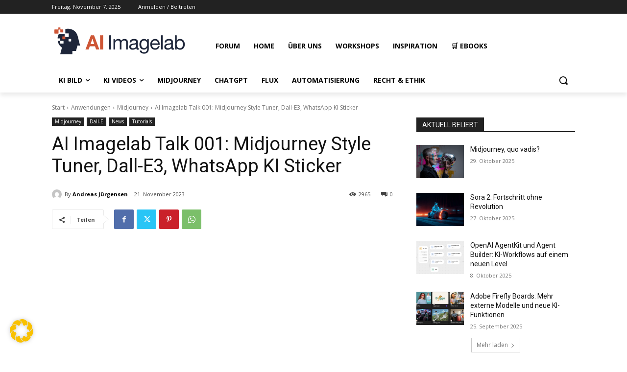

--- FILE ---
content_type: text/css; charset=utf-8
request_url: https://www.ai-imagelab.de/wp-content/themes/Newspaper-AIL/style.css?ver=12.6.3
body_size: 111
content:
/*
Theme Name: 	Newspaper AI Imagelab Child
Theme URI: 		http://tagdiv.com
Description: 	Premium WordPress template, clean and easy to use.
Version: 		12.6.3
Author: 		tagDiv / Edit Andreas Jürgensen
Author URI: 	http://themeforest.net/user/tagDiv/portfolio
Template: Newspaper


/* Add your custom styles here */
